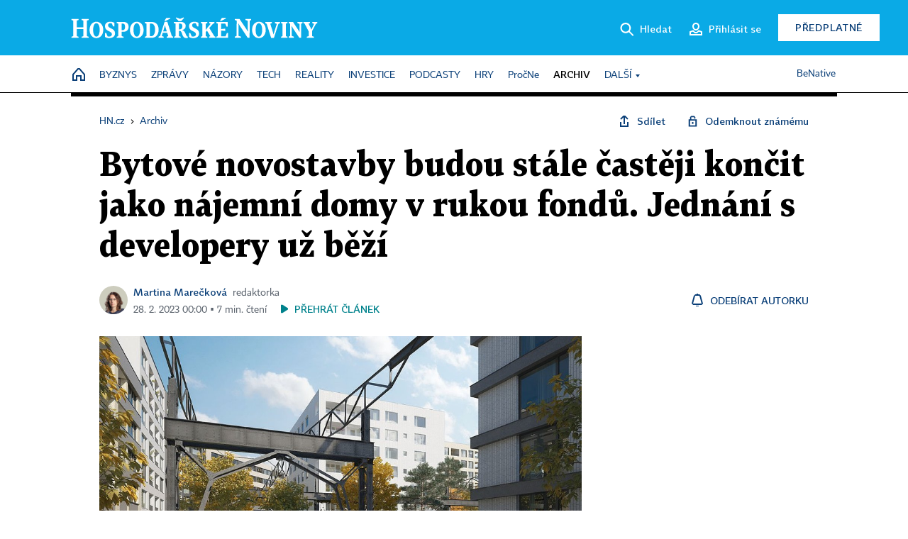

--- FILE ---
content_type: text/html; charset=windows-1250
request_url: https://archiv.hn.cz/c1-67176990-bytove-novostavby-budou-stale-casteji-koncit-jako-najemni-domy-v-rukou-fondu-jednani-s-developery-uz-bezi
body_size: 77192
content:
<!DOCTYPE html>
<!-- fe7; [0.4915] -->
<html lang="cs">
<head>
	<meta charset="windows-1250">
	<meta name="language" content="cs">
	<title>Bytové novostavby budou stále častěji končit jako nájemní domy v rukou fondů. Jednání s developery už běží | Hospodářské noviny (HN.cz)</title>


	<meta name="viewport" content="initial-scale=1.0, width=device-width">
	<meta name="description" content="Na českém trhu se otevírá prostor pro profesionální a finančně zajištěné investory do nájemního bydlení. Především horší dostupnost hypoték mnoha lidem znemožnila pořízení vlastního bytu. Developeři loni v Praze prodali 3100 nových bytů, což jsou pouhé dvě pětiny ze 7450 bytů z roku 2021. Výpadek...">
	<meta name="keywords" content="bydlení, Praha, newsletter Byznys, reality, nemovitosti">
	<meta name="author" content="Martina Marečková">
	<meta name="copyright" content="&copy; 2026 Economia, a.s.">
	<meta name="referrer" content="no-referrer-when-downgrade">
	<meta name="robots" content="max-image-preview:standard">
	<meta name="robots" content="max-snippet:-1">

	<meta name="facebook-domain-verification" content="1vzl0v0f1vma5x4519sbv50ibgqhl1">

	
	<meta property="fb:pages" content="93433992603">
	<meta property="fb:admins" content="1612230751">
	<meta property="fb:app_id" content="160152434038663">

	<meta property="og:site_name" content="Hospodářské noviny (HN.cz)">
	<meta property="og:email" content="hn@economia.cz">
	<meta property="og:phone_number" content="+420233071111">
	<meta property="og:fax_number" content="+420224800370">
	<meta property="article:publisher" content="https://www.facebook.com/hospodarky">
	<meta name="twitter:site" content="@hospodarky">

		<link rel="canonical" href="https://archiv.hn.cz/c1-67176990-bytove-novostavby-budou-stale-casteji-koncit-jako-najemni-domy-v-rukou-fondu-jednani-s-developery-uz-bezi">
				
					
	<meta name="googlebot" content="noarchive,snippet">

	<meta property="og:type" content="article">
	<meta property="og:url" content="https://hn.cz/c1-67176990-bytove-novostavby-budou-stale-casteji-koncit-jako-najemni-domy-v-rukou-fondu-jednani-s-developery-uz-bezi">
	<meta property="og:title" content="Bytové novostavby budou stále častěji končit jako nájemní domy v rukou fondů. Jednání s developery už běží">
	<meta property="og:description" content="Na českém trhu se otevírá prostor pro profesionální a finančně zajištěné investory do nájemního bydlení. Především horší dostupnost hypoték mnoha lidem znemožnila pořízení vlastního bytu. Developeři loni v Praze prodali 3100 nových bytů, což jsou pouhé dvě pětiny ze 7450 bytů z roku 2021. Výpadek...">
	<meta property="og:image" content="https://img.ihned.cz/attachment.php/420/78242420/A2swlHIt5qDPTOuja0obRreKhkCzGmf3/Pergamenka_6.jpg">
	<meta property="og:locale" content="cs_CZ">

		<meta property="article:published_time" content="2023-02-28T00:00:00+01:00">
	<meta property="article:tag" content="bydlení, Praha, newsletter Byznys, reality, nemovitosti">
	<meta property="article:section" content="HN">
	<meta name="news_keywords" content="bydlení, Praha, newsletter Byznys, reality, nemovitosti">

	<meta name="twitter:card" content="summary_large_image">
		<meta name="twitter:title" content="Bytové novostavby budou stále častěji končit jako nájemní domy v rukou fondů. Jednání s developery už běží">
	<meta name="twitter:description" content="Na českém trhu se otevírá prostor pro profesionální a finančně zajištěné investory do nájemního bydlení. Především horší dostupnost hypoték mnoha lidem znemožnila pořízení vlastního bytu. Developeři loni v Praze prodali 3100 nových bytů, což jsou pouhé dvě pětiny ze 7450 bytů z roku 2021. Výpadek...">
	<meta name="twitter:image" content="https://img.ihned.cz/attachment.php/420/78242420/A2swlHIt5qDPTOuja0obRreKhkCzGmf3/Pergamenka_6.jpg">
	<meta name="twitter:url" content="https://hn.cz/c1-67176990-bytove-novostavby-budou-stale-casteji-koncit-jako-najemni-domy-v-rukou-fondu-jednani-s-developery-uz-bezi">

	<link href="//hn.cz/css/v3/styles.css?26010715" rel="stylesheet" type="text/css">

	
<!-- Google Tag Manager -->
<script>(function(w,d,s,l,i){w[l]=w[l]||[];w[l].push({'gtm.start':
new Date().getTime(),event:'gtm.js'});var f=d.getElementsByTagName(s)[0],
j=d.createElement(s),dl=l!='dataLayer'?'&l='+l:'';j.async=true;j.src=
'//www.googletagmanager.com/gtm.js?id='+i+dl;f.parentNode.insertBefore(j,f);
})(window,document,'script','dataLayer','GTM-NPKTHP');</script>
<!-- End Google Tag Manager -->

	<script src="https://apis.google.com/js/client:platform.js?onload=start"></script>
	<script src="//hn.cz/js/vendor/jquery.js"></script>
	<script src="//hn.cz/js/vendor/jquery.cookie.js"></script>

	<script src="//hn.cz/js/cmp-init.js?21121616" charset="UTF-8"></script>
	<script src="//hn.cz/js/cmp-loader.js?25033113" charset="UTF-8"></script>

	<script src="//hn.cz/js/vendor/swiper-bundle.min.js"></script>
	<script src="https://asset.stdout.cz/fe/external/iframe.js" id="videohub_jscore"></script>
	<script src="//hn.cz/js/common.js?25121114" charset="UTF-8"></script>
	<script src="//hn.cz/js/sh.js?25070812" charset="UTF-8"></script>

	<script src="//hn.cz/js/oauth.js?25060911" charset="UTF-8" id="oauth-script" data-google-oauth-client-id="620603146776-l72im3egblf6h540rtcsb268554hcvl7.apps.googleusercontent.com"></script>
	<script src="//hn.cz/js/v2/payments_article_purchase.js?24060615" charset="UTF-8"></script>
	<script src="//hn.cz/js/jquery.modal-overlay.js?25093011" charset="UTF-8"></script>
	<script src="//hn.cz/js/jquery.modal-menu.js?24012515" charset="UTF-8"></script>
	<script src="//hn.cz/js/jquery.gallery.js?22101710" charset="UTF-8"></script>
	<script src="//hn.cz/js/jquery.iobjects.js?25121515" charset="UTF-8"></script>

	<script src="//hn.cz/js/v3/plugins.js?26012014" charset="UTF-8"></script>
	<script src="//hn.cz/js/tts.js?25101315" charset="UTF-8"></script>
	<script src="//hn.cz/js/v3/main.js?25101315" charset="UTF-8"></script>

	
	<link rel="icon" href="//hn.cz/img/v3/hn-icon.svg">
	<link rel="mask-icon" href="//hn.cz/img/v3/hn-icon.svg" color="#ffffff">
	<link rel="apple-touch-icon" href="//hn.cz/img/v3/hn-touch-icon.png">
	<meta name="theme-color" content="#ffffff">
	<link rel="manifest" href="https://hn.cz/js/manifests/HN_manifest.json"><!-- -->
	

	
	<script type="application/ld+json">
	{
		"@context": "https://schema.org",
		"@type": "NewsArticle",
		"publisher": {
			"@type": "Organization",
			"name": "Economia, a.s.",
			"logo": {
				"@type": "ImageObject",
				"url": "https://hn.cz/img/economia_logo.jpg"
			}
		},

		"url": "https://archiv.hn.cz/c1-67176990-bytove-novostavby-budou-stale-casteji-koncit-jako-najemni-domy-v-rukou-fondu-jednani-s-developery-uz-bezi",
		"mainEntityOfPage": "https://archiv.hn.cz/c1-67176990-bytove-novostavby-budou-stale-casteji-koncit-jako-najemni-domy-v-rukou-fondu-jednani-s-developery-uz-bezi",
		"headline": "Bytové novostavby budou stále častěji končit jako nájemní domy v rukou fondů. Jednání s developery už běží",
		"image": "https://img.ihned.cz/attachment.php/420/78242420/A2swlHIt5qDPTOuja0obRreKhkCzGmf3/Pergamenka_6.jpg",
		"datePublished": "2023-02-28T00:00:00+01:00",
		"dateModified": "2023-02-28T00:00:00+01:00",
		"author": {
			"@type": "Person",
			"name": "Martina Marečková"
		},
		"description": "Na českém trhu se otevírá prostor pro profesionální a finančně zajištěné investory do nájemního bydlení. Především horší dostupnost hypoték mnoha lidem znemožnila pořízení vlastního bytu. Developeři loni v Praze prodali 3100 nových bytů, což jsou pouhé dvě pětiny ze 7450 bytů z roku 2021. Výpadek...",

		"isAccessibleForFree": "False",
		"hasPart": {
			"@type": "WebPageElement",
			"isAccessibleForFree": "False",
			"cssSelector": ".paywall-part"
		}
	}
	</script>

<script src="//hn.cz/js/v3/microeshop.js?25070714" charset="UTF-8"></script>
<script>
var microeshop = new _MICROESHOP({
	shopKey: 'hn',
	articleId: 67176990,
	productsListTarget: '.products-list',
	waitingStages: [20,45],
	templates: {
		productItem: '#microeshop_screens .templates .product-item',
		selectedProductItem: '#microeshop_screens .templates .selected-product',
		savedCardItem: '#microeshop_screens .templates .saved-card',
		loggedUserItem: '#microeshop_screens .templates .logged-user',

		screenProducts: '#microeshop_screens .screen-products',
		screenLogin: '#microeshop_screens .screen-login',
		screenHasProduct: '#microeshop_screens .screen-has-subscription',
		screenPayment: '#microeshop_screens .screen-payment',
		screenPaymentStatus: '#microeshop_screens .screen-paymentstatus',

		loadingSpinner: '#microeshop_screens .templates .loading-dialog'
	},
	events: {
		onShow: function() {
			this._sendGA4Event('ec.item_view');
			this.screenProductSelection();
		},
		onProductSelect: function(product) {
			var node = this.contentWrapper.find('.product-'+product.id);
			node.parent().find('.selected').removeClass('selected');
			node.addClass('selected');
			this.contentWrapper.find('.action-login .price').text(product.price_to_pay);
			this._sendGA4Event('ec.add_to_cart');
		},
		onTokenSelect: function(token) {
			var node = this.contentWrapper.find('.card-token-'+token);
			node.parent().find('.selected').removeClass('selected');
			node.addClass('selected');
		},
		onOrderCreated: function() {
			this._sendGA4Event('ec.begin_checkout');
			this.screenPaymentStatus('waiting');
		},
		onOrderCreateFailed: function(error) {
			this.screenPaymentStatus('failed', error);
		},
		onOrderStateChecked: function(response) {
			if(response.status === false) {
				this.screenPaymentStatus('failed');
				return;
			}
			if(response.check_again === false) {
				if(response.payment_status === 'ok') {
					this._sendGA4Event('ec.purchase');
				}
				this.screenPaymentStatus(response.payment_status, response.payment_error);
				return;
			}

			this._checkOrderState();
		},
		onCardWidgetShow: function() {
			this.contentWrapper.find('.buttons').removeClass('hidden');
		},
		onCardWidgetSuccess: function() {
			this.contentWrapper.find('.buttons').addClass('hidden');
			var target = this.contentWrapper.find('.screen-payment .widget-wrapper');
			target.empty();
			this._showLoading(target);
		},
		onPaymentStatusScreenShow: function(screen, status, error) {
			if(status === 'ok') {
				$('.target-email', screen).text(this.state.user.email);
			}
		}
	},
	createDialog: function(content) {
		pulldown._overlay(
			$('<div>', { class: 'microeshop-wrapper' }).append(content),
			true,
			"microeshop-overlay"
		);
		return $('.microeshop-overlay .microeshop-wrapper');
	},
	createProductItem: function(data) {
		return this._hydrate('productItem', data);
	},
	createSelectedProductItem: function(data) {
		return this._hydrate('selectedProductItem', data);
	},
	createLoadingWidget: function() {
		return this.templates.loadingSpinner.clone();
	},
	createUserHasProductDialog: function(status, screen) {
		$('.target-email', screen).text(this.state.user.email);
		return screen;
	},
	getLoggedUser: function() {
		return ecoLogin && ecoLogin.user_email ? {
			email: ecoLogin.user_email,
			logged: ecoLogin.logged
		} : null;
	},
	createOauthLoginForm: function(state) {
		// nacteni soc metod

		var services = [];
		var oauthContainer = state.find('.login-methods');
		var servicesBtns = oauthContainer.find('.oauth_button');

		var callback = $.proxy((response) => {
			$('.oauth_error_wrapper, .oauth_error_wrapper > *', this.contentWrapper).removeClass("visible");
			$('.oauth_error_wrapper .error-unknown', this.contentWrapper).addClass('visible');

			if(response.status !== 'success') {
				$('.oauth_error_wrapper', this.contentWrapper).addClass("visible");
				if($('.oauth_error_wrapper .error-'+response.code, this.contentWrapper).length) {
					$('.oauth_error_wrapper .error-unknown', this.contentWrapper).removeClass('visible');
				}
				$('.oauth_error_wrapper .error-'+response.code, this.contentWrapper).addClass("visible");
				return;
			}
			if(ecoLogin) {
				ecoLogin.loadUserInfo(false);
			}

			this.screenLogin();
		}, this);

		for(var i=0;i<servicesBtns.length;i++) {
			var btn = $(servicesBtns[i]);
			btn.data('after_login_callback', callback);
			services.push(btn.data('service'));
		}
		oAuthLogin.init(services, oauthContainer);
		if(services.length > 0) {
			state.find('.oauth').removeClass('hidden');
		}
		return state;
	}
});

var microeshop_anchors = function(selector) {
	$(selector)
		.prop('href', 'javascript:void(0);')
		.click(function () {
			if ($(this).hasClass('in-progress')) { return; }
			$(this).addClass('in-progress');
			var index = 0;
			if ($(this).data('product-by-index')) { index = parseInt($(this).data('product-by-index'), 10); }
			if (microeshop.init(index)) {
				pulldown.microeshop();
			} else {
				alert('Omlouváme se, nepodařilo se načíst produkty nebo došlo k jiné chybě. Zkuste to prosím později.');
			}
			$(this).removeClass('in-progress');
		})
	;
};

$(document).ready(function() {
	microeshop.init();	microeshop_anchors('.microeshop-anchor, .offer-microeshop-anchor');
});

</script>

		<script>
			var tts;
			$(function(){ tts = new _TTS({ hintBox: null }); });
		</script>
	
<script>
	IHNED_meta.article = {
		id:			67176990,
		canonical:	'https://archiv.hn.cz/c1-67176990-bytove-novostavby-budou-stale-casteji-koncit-jako-najemni-domy-v-rukou-fondu-jednani-s-developery-uz-bezi',
		pubdate:	'2023-02-27 11:29:00',
		title:		'Bytové novostavby budou stále častěji končit jako nájemní domy v rukou fondů. Jednání s developery už běží',
		preview_image: 'https://img.ihned.cz/attachment.php/410/78242410/LlTuO0C4EpQRbV5tcSBs6q1goNaAmezf/Pergamenka_6.jpg',
		source:		10000100,
		source_name: 'HN.HN.CZ',
		subsource:	10000232,
		slot:		10264160,
		subslot:	10305350,
		authors:	['Martina Marečková'],
		tags:		['bydlení','Praha','newsletter Byznys','reality','nemovitosti'],
		chains:		'10010060,10084500,10078290,10078440',
		locked:		true,
		paywall_type:	'hard',
		locked_for_user: true,
		lock_status:	''
	};

	$(document).ready(function() { GA4.article_detail(); });
</script>

		<script type="text/javascript">
		var page = {
			section: 'archiv',
			subsection: '',
			ga4_type: 'detail'
		};

		sh_b.ts = '1769163722';

		_saseco.push_keywords('bydlení;Praha;newsletter Byznys;reality;nemovitosti');
		_saseco.set_site('ihned');
		_saseco.set_area('default');
		_saseco.set_targets_id('67176990');
		</script>
<script src="https://ai.hn.cz/pub/loader.min.js?202503" charset="UTF-8" async></script>
<script>

		var p = '0A0000_d';
		var branding_cfg = {};

		
		if (0) _saseco.targets.ap='1z';
		if (0) {
			_saseco.targets.ap=1;
			ppc_1_enabled = false;
			seznam_ads_enabled = false;
		} else if (seznam_ads_enabled) {
			eco_cmp_queue.push({
				'cmd': 'checkByPreset',
				'preset': 'seznam',
				'callback': function() {
					if (!isFromSeznam(true)) { return; }
					_saseco.targets.ab='sez';
					seznam_ads = true;
				}
			});
		}

		if (typeof branding_cfg.brand !== 'undefined' && typeof branding_cfg.brand.SAS !== 'undefined' && branding_cfg.brand.SAS) {
			_saseco.targets.ab = branding_cfg.brand.SAS;
		}

		if ($.cookie('user__aamhash')) { var aamDeclaredID = $.cookie('user__aamhash'); }

		
	_saseco.targets.template='article';

	</script>

	
	
		<script src="//hn.cz/js/gemius.js?22021711"></script>
		
	
	<script src="//hn.cz/js/ga4.js?26012014" charset="UTF-8"></script>

	<script type="text/javascript">
	
		window._sasic_queue = window._sasic_queue || [];
		window._sashec_queue = window._sashec_queue || [];
		window.AlsOptions = { tag: 'hn' };
		document.write('<sc' + 'ript type="text/javascript" src="' + '//prod-snowly-sasic.stdout.cz/dist/hn/sasic.min.js' + '" onLoad="_sasic.init()"></sc' + 'ript>');
		document.write('<sc' + 'ript type="text/javascript" src="' + '//prod-snowly-sasic.stdout.cz/libs/sashec-connector.min.js' + '" onLoad="_sashec.init()"></sc' + 'ript>');
		_sashec_queue.push(['group', { site:_saseco.get_site(), area:_saseco.get_area(), keyword:_saseco.keywords, targets:_saseco.targets, callback: _saseco.callback }]);
	
	</script>

</head>
<body class="bt90 body0 page-0A0000_d s2-A page-article-detail article-detail article-67176990" id="top">
	
<!-- Google Tag Manager (noscript) -->
<noscript><iframe src="https://www.googletagmanager.com/ns.html?id=GTM-NPKTHP" height="0" width="0" style="display:none;visibility:hidden"></iframe></noscript>
<!-- End Google Tag Manager (noscript) -->


	<header>
		<div class="header-wrapper">
			<div class="hn-lista">
				<div class="wrapper">
					<div class="logo">
						<a href="https://hn.cz/">
							<img src="https://hn.cz/img/v3/logo_hospodarske_noviny.svg" alt="Hospodářské noviny">
						</a>
					</div>
					<div class="menu-right">
						<a href="javascript:;" class="button simple button-search" onclick="$('.header-search').removeClass('hidden'); $('.header-search .search-what').focus();"><span class="ico ico-search"></span><span class="after">Hledat</span></a>
						<span class="button-tts desktop-only" title="Zobrazit playlist audio článků"></span>
						<span class="button-pocket desktop-only" title="Články uložené na později"></span>
						<a href="javascript:;" class="button simple button-login desktop-only"><span class="ico ico-profile"><span class="initials"></span></span><span class="text-not-logged after">Přihlásit se</span><span class="text-logged after">Můj účet</span></a>
						<a href="https://predplatne.hn.cz/" target="_blank" class="button inverted button-subscription" onclick="GA4.button_click($(this), 'subscription');">Předplatné</a>
						<a href="javascript:;" class="button simple button-menu-trigger no-desktop" onclick="header.toggleMobileMenu();"><span class="ico ico-menu"></span></a>
					</div>
					<form class="header-search hidden" action="https://hn.cz/#result" method="GET">
						<input type="text" name="search[what]" class="search-what" data-type="main" placeholder="Hledat na HN.cz ...">
						<button class="button search-button ico-search"><span class="desktop-only">Hledat</span></button>
						<span class="ico-close" onclick="$('.header-search').addClass('hidden');"></span>
						<input type="hidden" name="p" value="000000_search">
					</form>
				</div>
			</div>
			<div class="menu-wrapper">
				<div class="wrapper">
					<div class="menu-header">
						<div class="wrapper">
							<span class="button-tts" title="Zobrazit playlist audio článků"></span>
							<span class="button-pocket" title="Články uložené na později"></span>
							<a href="javascript:;" class="button simple button-login"><span class="ico ico-profile"><span class="initials"></span></span><span class="text-not-logged">Přihlásit se</span><span class="text-logged">Můj účet</span></a>
							<a href="https://predplatne.hn.cz/" target="_blank" class="button inverted button-subscription" onclick="GA4.button_click($(this), 'subscription');">Předplatné</a>
						</div>
					</div>
					
						<div class="menu">
	<nav class="navig" data-position="header">
			<ul class="swiper-wrapper ">
			<li class="swiper-slide home menu-home"><a href="https://hn.cz/" title="" target="_self"><span>Home</span></a></li>
			<li class="swiper-slide menu-byznys"><a href="https://byznys.hn.cz/" title="" target="_self"><span>Byznys</span></a></li>
			<li class="swiper-slide menu-zpravy"><a href="https://zpravy.hn.cz/" title="" target="_self"><span>Zprávy</span></a></li>
			<li class="swiper-slide menu-nazory"><a href="https://nazory.hn.cz/" title="" target="_self"><span>Názory</span></a></li>
			<li class="swiper-slide menu-tech"><a href="https://tech.hn.cz/" title="" target="_self"><span>Tech</span></a></li>
			<li class="swiper-slide menu-reality"><a href="https://byznys.hn.cz/reality/" title="" target="_self"><span>Reality</span></a></li>
			<li class="swiper-slide menu-investice"><a href="https://investice.hn.cz/" title="" target="_self"><span>Investice</span></a></li>
			<li class="swiper-slide menu-podcasty"><a href="https://podcasty.hn.cz/" title="" target="_self"><span>Podcasty</span></a></li>
			<li class="swiper-slide menu-hry"><a href="https://hn.cz/hry" title="" target="_self"><span>Hry</span></a></li>
			<li class="swiper-slide capitalize"><a href="https://procne.hn.cz/" title="" target="_self"><span>PročNe</span></a></li>
			<li class="swiper-slide menu-archiv"><a href="https://archiv.hn.cz/" title="" target="_self"><span>Archiv</span></a></li>
			<li class="swiper-slide submenu-anchor" data-submenu="submenu_163100"><span title="">Další</span></li>
		</ul>

									<div class="sub-menu hidden" id="submenu_163100">
									<ul class="swiper-wrapper menu-links">
			<li class="swiper-slide "><a href="https://hn.cz/tagy/Jak-nastartovat-sever-357605" title="" target="_self"><span>Jak nastartovat sever</span></a></li>
			<li class="swiper-slide "><a href="https://specialy.hn.cz/" title="" target="_self"><span>Speciály HN</span></a></li>
			<li class="swiper-slide "><a href="https://vikend.hn.cz/" title="" target="_self"><span>Víkend</span></a></li>
			<li class="swiper-slide "><a href="https://stavba.hn.cz/" title="" target="_self"><span>Magazín Stavba</span></a></li>
			<li class="swiper-slide "><a href="https://hn.cz/knihy-hn" title="" target="_self"><span>Knihy HN</span></a></li>
		</ul>

									<ul class="swiper-wrapper menu-links">
			<li class="swiper-slide "><a href="https://eventy.hn.cz/" title="" target="_self"><span>Eventy</span></a></li>
			<li class="swiper-slide "><a href="https://hn.cz/tagy/Green-Deal-355623" title="" target="_self"><span>Green Deal</span></a></li>
			<li class="swiper-slide "><a href="https://hn.cz/inovatori/" title="" target="_self"><span>Inovátoři roku</span></a></li>
			<li class="swiper-slide "><a href="https://byznys.hn.cz/zenyceska/" title="" target="_self"><span>Top ženy</span></a></li>
			<li class="swiper-slide "><a href="https://nejbanka.hn.cz/" title="" target="_self"><span>Nej banka / Nej pojišťovna</span></a></li>
		</ul>

									<ul class="swiper-wrapper menu-links">
			<li class="swiper-slide "><a href="https://predplatne.hn.cz/" title="" target="_self"><span>Předplatné</span></a></li>
			<li class="swiper-slide "><a href="https://hn.cz/tiraz/" title="" target="_self"><span>Redakce</span></a></li>
			<li class="swiper-slide "><a href="https://www.economia.cz/ceniky-inzerce/" title="" target="_self"><span>Inzerce</span></a></li>
			<li class="swiper-slide "><a href="https://www.economia.cz/contact/" title="" target="_self"><span>Kontakty</span></a></li>
			<li class="swiper-slide "><a href="https://hn.cz/news/" title="" target="_self"><span>Newslettery</span></a></li>
		</ul>

									<ul class="swiper-wrapper menu-links">
			<li class="swiper-slide "><a href="https://ekonom.cz/" title="" target="_self"><span>Ekonom</span></a></li>
			<li class="swiper-slide "><a href="https://logistika.ekonom.cz/" title="" target="_self"><span>Logistika</span></a></li>
			<li class="swiper-slide "><a href="https://pravniradce.ekonom.cz/" title="" target="_self"><span>Právní rádce</span></a></li>
			<li class="swiper-slide "><a href="https://hn.cz/hry" title="" target="_self"><span>Hry</span></a></li>
			<li class="swiper-slide "><a href="https://www.economia.cz/" title="" target="_self"><span>Economia</span></a></li>
		</ul>

						</div>
			
			<ul class="swiper-wrapper ">
			<li class="swiper-slide menu-benative capitalize"><a href="https://benative.hn.cz/" title="" target="_self"><span>BeNative</span></a></li>
		</ul>

	
	</nav>
</div>

					
				</div>
			</div>
			<div class="hidden">
				<div class="account-menu">
					<div class="profile">
						<span class="image no-image"><span class="initials"></span></span>
						<div class="name"></div>
					</div>
					<ul class="menu-links">
						<li><a href="https://ucet.hn.cz" class="menu-item item-account">Nastavení účtu</a></li>
						<li><a href="https://ucet.hn.cz/predplatne/" class="menu-item item-subscriptions">Moje předplatné</a></li>
						<li><a href="javascript:;" class="menu-item item-logout">Odhlásit se</a></li>
					</ul>
				</div>
			</div>
		</div>
	</header>
	<script>
				$('.menu:not(.submenu) .menu-archiv').addClass("active");
		header.init();
	</script>

	<!-- a wrapper -->
	<div id="brand-a" class="brand-a"><div id="brand-b" class="brand-b"><div id="brand-c" class="brand-c">

	<!-- all-wrapper -->
	<div class="all-wrapper">

		<div class="a-wrapper leader">
	<div id="a-leader" class="a-content">
		<script type="text/javascript">
	_saseco.queue_push(['position','a-leader',{size:['leader','79a','91a','92a','11a','21a']}]);
</script>
	</div>
</div>
		<div class="a-wrapper strip-1">
	<div id="a-strip-1" class="a-content">
		<script type="text/javascript">
			_saseco.queue_push(['position','a-strip-1',{ size:'strip', pos:'1', async:false }]);
		</script>
	</div>
</div>

		<div class="content">
		<!-- content start -->



	<div class="article-header gap">
	<div class="wrapper-fixed"><div class="wrapper">
		<div class="tools">
			

<div class="breadcrumbs">
	<a href="https://hn.cz/"><span>HN.cz</span></a>
	<span>&rsaquo;</span>
			<a href="https://archiv.hn.cz"><span>Archiv</span></a>
									</div>

			<div class="article-sharing">
				<span class="article-sharing-bg" onclick="$('.article-sharing').toggleClass('unpacked');"></span>
				<span class="ico-menu-small" onclick="$('.article-sharing').toggleClass('unpacked');"></span>
				<div class="article-sharing-wrap">
					<a href="javascript:;" class="button simple with-icon" id="button-share" title="Sdílet"><span class="ico ico-share"></span><span class="after">Sdílet</span></a>
										<a href="javascript:;" class="button simple with-icon" id="button-opentofriend" title="Odemknout známému"><span class="ico ico-lock-open blue"></span><span class="after">Odemknout známému</span></a>
				</div>
			</div>
		</div>
				<h1 class="tts-prop-name tts-part" data-url="https://archiv.hn.cz/c1-67176990-bytove-novostavby-budou-stale-casteji-koncit-jako-najemni-domy-v-rukou-fondu-jednani-s-developery-uz-bezi"
		    data-tts-prop="name" data-tts-part="0">Bytové novostavby budou stále častěji končit jako nájemní domy v rukou fondů. Jednání s developery už běží</h1>
	</div></div>
	<div class="article-meta">
		<div class="article-meta-wrap">
											<div class="authors tts-prop-author tts-part" data-tts-prop="author" data-tts-part="0">
											<span class="photos">
							<a href="https://hn.cz/autori/martina-mareckova-16146100">
																							<img src="https://img.ihned.cz/attachment.php/440/74206440/uFaifEJdrbNc0kt3xOTDoM5GvU9mq2Le/Mareckova_Martina_WEB_BAR.png" title="Martina Marečková" />
															</a>
						</span>
						<a href="https://hn.cz/autori/martina-mareckova-16146100">Martina Marečková</a><span class="work-position">redaktorka</span>									</div>
																			<div class="publish_date time">
																<span>28. 2. 2023&nbsp;00:00&nbsp;&squf;
				7&nbsp;min.&nbsp;čtení</span>
				&nbsp; &nbsp; <span id="tts-start-wrap"><span id="tts-start" class="tts-status-bar"></span><span id="tts-player-micro" class="inactive"><span class="tts-status-bar"></span><span class="tts-progress-bar micro empty"></span></span></span>
			</div>
		</div>
														<div class="author-subscribe">
													<a href="javascript:" class="object-subscribe ico ico-bell"
							   onclick="object_subscription.switch($(this),3,16146100,'Martina Marečková','fill');"
							   title="Odebírat články autorky: Martina Marečková"
							   data-add="Odebírat autorku" data-remove="Zrušit odběr"
							   data-target=".article-meta-wrap .authors > a:nth-child(2)"><span>Odebírat autorku</span></a>
												</div>
					
		
	</div>
</div>

<div class="wrapper-cols gap-big">
	<div class="column col1">
		<div class="article-primary-area" id="articlePrimaryTarget">
		<div class="main-image">
		<div class="article-image-wrapper image-wrapper">
			<img src="https://img.ihned.cz/attachment.php/420/78242420/A2swlHIt5qDPTOuja0obRreKhkCzGmf3/Pergamenka_6.jpg" alt="Pergamenka">
			
		</div>
		<div class="image-meta">
			<span class="content" title="Skrýt popis">
				<span class="title">Na pražský trh s nájemním bydlením chce i největší pronajímatel bytů v Česku, švédská společnost Heimstaden. Od Finepu koupila projekt Pergamenka v Holešovicích. </span>
												<span class="author">Autor &squf; <a href="https://hn.cz/autori/finep-15440480">Finep</a></span>
							</span>
			<span class="ico-up" title="Zobrazit popis"></span>
		</div>
	</div>
	<script>
		var fullImgData = {
			type: 'info_graphic',
			_config: {
				name: '',
				image: {
					url: 'https://img.ihned.cz/attachment.php/390/78242390/9QarxgVhKvI5mlsbu61CLHUNjieEntqD/Pergamenka_6.png'
				},
				description: null
			}
		};
		var fullImg = new IO_info_graphic(fullImgData._config);
		$('.main-image img').click(function() {
			pulldown.mediaPopup(fullImgData, fullImg.createStructure(), null);
		});

		$('.main-image .image-meta').click(function() { $('.main-image .image-meta').toggleClass('switched'); });
	</script>
		
</div>


<div class="article-content gap article-body tts-prop-body" data-tts-prop="body" data-tts-hash="b8c86c50e60301b41e6a1d6f5c09d8ea">
	<div class="article-body-part free-part"><p class="detail-odstavec"><span class="first-letter" data-letter="N">N</span>a českém trhu se otevírá prostor pro profesionální a finančně zajištěné investory do nájemního bydlení. Především horší dostupnost hypoték mnoha lidem <a href="https://archiv.hn.cz/c1-67158880-na-novy-byt-chybi-penize-nakup-nebo-pronajem-nemovitosti-si-loni-rozmyslela-tretina-cechu">znemožnila pořízení vlastního bytu</a>. Developeři loni v Praze prodali <a href="https://archiv.hn.cz/c1-67164390-prazske-novostavby-loni-podrazily-i-kdyz-o-ne-nebyl-zajem-developeri-navic-mohou-rust-cen-znovu-zrychlit">3100 nových bytů</a>, což jsou pouhé dvě pětiny ze 7450 bytů z roku 2021. Výpadek koncových zákazníků by rádi vyplnili takzvaní institucionální investoři, kteří kupují a provozují nájemní byty ve velkém.</p>

	<div class="info-content-left"><span class="ico ico-clock violet"></span>Zbývá vám ještě 90&nbsp;% článku</div>

		
	<div class="paywall paywall-dialog tts-static tts-part pw-variant-1" data-tts-prop="static" data-tts-part="paywall_hn_v1" data-variant="1" data-percent="7">
		<div class="title">První 2&nbsp;měsíce předplatného za&nbsp;40&nbsp;Kč</div>
		<div class="content">
			<div class="part-left">
				<ul class="benefits">
									<li>První 2 měsíce za 40 Kč/měsíc, <span>poté za&nbsp;199&nbsp;Kč&nbsp;měsíčně</span></li>
					<li>Možnost kdykoliv zrušit</li>
					<li>Odemykejte obsah pro přátele</li>
					<li>Všechny články v audioverzi + playlist</li>
								</ul>
				<div class="wrap-btn">
					<a href="https://predplatne.hn.cz/?backlink=https://archiv.hn.cz/c1-67176990-bytove-novostavby-budou-stale-casteji-koncit-jako-najemni-domy-v-rukou-fondu-jednani-s-developery-uz-bezi" class="button microeshop-anchor" data-text="předplatné">
						Předplatit za 40 Kč					</a>
					
				</div>
			</div>
			<div class="part-right">
				<div class="notes">
					<div class="notes-title">Máte již předplatné?</div>
					<a href="javascript:;" id="button_pw_login" data-text="přihlášení" class="button simple"
					   onclick="ecoLogin.loginDialog();"
					>Přihlásit se</a>
				</div>
			</div>
		</div>
		<div class="promo-area" id="paywall_promo_area"><!--div style="margin: 24px 0 16px; text-align: center;">
<a href="">
<img src="" alt="" class="no-mobile" style="height: auto; max-width: 100%;">
<img src="" alt="" class="mobile-only">
</a>
</div--></div>
	</div>
					<div class="end-article-dot tags">
				<ul>
																													<li id="tag-483"><a href="https://hn.cz/tagy/bydleni-483" title="bydlení">#bydlení</a></li>
																													<li id="tag-704"><a href="https://hn.cz/tagy/Praha-704" title="Praha">#Praha</a></li>
																																																									<li id="tag-356945"><a href="https://ihned.us8.list-manage.com/subscribe?u=5ec4c91d59d1b26aefb919e61&id=8a3f65e414" title="newsletter Byznys">#newsletter Byznys</a></li>
																													<li id="tag-866"><a href="https://hn.cz/tagy/reality-866" title="reality">#reality</a></li>
																													<li id="tag-16963"><a href="https://investice.hn.cz/tagy/nemovitosti-16963" title="nemovitosti">#nemovitosti</a></li>
									</ul>
			</div>
			
	<div class='a-wrapper wallpaper wallpaper-2'>
	<div id="a-wallpaper-2" class="a-content">
		<script>
			_saseco.queue_push(['position','a-wallpaper-2',{
				size:['wallpaper','mpu','sq3'], async:false, pos:'2'
			}]);
		 
			var recalculate_wallpaper = function() {

				var wrapper = $('#a-wallpaper-2').parent();
				if(!wrapper.hasClass('a-visible')) return;

				var wtop = Math.round(wrapper.offset().top);
				var wbot = wtop + wrapper.height();

				var conflict = false;
				$(".d-elm").each(function() {
					$(this).removeClass('wallpaper-conflict'); // reset

					var btop = Math.round($(this).offset().top);
					var bbot = btop + $(this).height();
					if(
						(wtop < btop && wbot > btop) || // wallpaper zacina nad boxem a konci v boxu
						(wtop > btop && wbot < bbot) || // wallpaper zacina a konci uvnitr boxu
						(wtop < bbot && wbot > bbot) // wallpaper zacina v boxu, konci pod nim
					) {
						$(this).addClass('wallpaper-conflict');
						conflict = true;
					}
				});

				wrapper.removeClass('wallpaper-with-box')
				if(conflict) wrapper.addClass('wallpaper-with-box');
			};

			_saseco.add_manual_callback('recalculate', recalculate_wallpaper);
			$(document).ready(recalculate_wallpaper);
				</script>
	</div>
</div>

	<div class='a-wrapper mediumrectangle mediumrectangle-1'>
	<div id="a-mediumrectangle-1" class="a-content">
		<script>
			var sas_mr1 = 'mediumrectangle';
			if (_saseco.targets.device === 'm') {
				sas_mr1 = ['mediumrectangle','is','prmsquare','square300'];
			}
			_saseco.queue_push(['position','a-mediumrectangle-1',{
				size:sas_mr1, async:false, pos:'1'
			}]);
		</script>
	</div>
</div>

</div>

	
	
					<div class="object-placeholder tags-extra-box tags-extra-box-under"><div class="placeholder-content">
																		<div id="tag-extra-box-356945" class="item"><style>#tag-356945 { display: none; }</style>
<p><i>Chcete vědět, co se děje v české a světové ekonomice? Co si o aktuálních trendech myslí lidé z byznysu, majitelé firem a jejich šéfové? Každý týden v pátek vám naši top autoři přinášejí výběr toho nejlepšího a pohled z byznysové strany. <a href="https://ihned.us8.list-manage.com/subscribe?u=5ec4c91d59d1b26aefb919e61&amp;id=8a3f65e414">Odebírejte Byznys newsletter.</a></i></p></div>
							</div></div>
	
	<div id="google-news-link">
		<p style="display: flex; align-items: center; margin: 16px 0 0; font-size: 15px; padding: 4px 10px; background-color: #F8F8F8;">
			<a href="https://news.google.com/publications/CAAqBwgKMP7knwswi--3Aw?hl=cs&gl=CZ&ceid=CZ:cs" target="_blank"
			   style="flex: 0 0 auto; margin-right: 16px;"><img src="https://www.gstatic.com/gnews/logo/google_news_40.png" style="width: 30px;"></a>
			<span class="f-sans">Přidejte si Hospodářské noviny
			<a href="https://news.google.com/publications/CAAqBwgKMP7knwswi--3Aw?hl=cs&gl=CZ&ceid=CZ:cs" target="_blank">mezi své oblíbené tituly</a>
			na Google zprávách.</span>
		</p>
	</div>

	</div>
<script>
	var slideshow = new _Slideshow({
		reloadAdsAfterClicks: 2,
		scrollTopCorrection: -150
	});
	$(function(){
		if (isFromSeznam(true)) {
			$('#google-news-link').hide();
							$('.tags-extra-box .item').each(function(){
					if ($(this).html().indexOf('newslett')>0) { $(this).hide(); }
				});
				if (!$('.tags-extra-box .item:visible').length) { $('.tags-extra-box').hide(); }
					}
	});
</script>






<script>
	var iobjects = [];
	if(iobjects !== undefined) {
			_IO.addIobjectsData(iobjects);

			if ($('.detail-media-content').length) {
				$('.detail-media-content .media-placeholder').each(function () {
					var target = $(this).data('target');
					if ($('.article-body-part .inserted_iobject_' + target).length) $(this).remove();
				});
				if (!$('.detail-media-content .media-placeholder').length) $('.detail-media-content').remove();
			}

			_IO.initEntrypoints();

			

			
			if (typeof online_report === 'object') {
				online_report.replace_iobjects();
			}

			$.each(surveys, function(index, value) {
				if (typeof surveys_extra_options === 'object' && typeof surveys_extra_options[index] === 'object') {
					value = $.extend(true, {}, value, surveys_extra_options[index]);
				}
				surveys[index] = new _SURVEY(value);
				ecoLogin.updateUserInfoCallback.push(function(el) {
					surveys[index].updateSurveyButton();
				});
			});
	}

</script>
<div class="article-social-share" id="article-sharing-menu">
	<ul class="menu-links">
		<li><a href="javascript:;" class="menu-item share-f" onclick="return share_link($(this),'f',null);"><span class="ico ico-soc-fb"></span>Facebook</a></li>
		<li><a href="javascript:;" class="menu-item share-x" onclick="return share_link($(this),'x',null,'Bytov%C3%A9+novostavby+budou+st%C3%A1le+%C4%8Dast%C4%9Bji+kon%C4%8Dit+jako+n%C3%A1jemn%C3%AD+domy+v+rukou+fond%C5%AF.+Jedn%C3%A1n%C3%AD+s+developery+u%C5%BE+b%C4%9B%C5%BE%C3%AD');"><span class="ico ico-soc-x"></span>Platforma X</a></li>
		<li><a href="javascript:;" class="menu-item share-c" onclick="return share_link($(this),'c',null);"><span class="ico ico-link"></span>Kopírovat odkaz</a></li>
	</ul>
</div>


	


<div class="hidden" id="microeshop_screens">

	<div class="templates">
		<!-- produkt -->
		<div class="product-item bordered-item product-[id] selectable-radio" data-product="[id]">
			<span class="item-title">
				<span class="title">[name_short]</span>
				<span class="note-1">[notes.note_1]</span>
			</span>
			<span class="note-2">[notes.note_2]</span>
		</div>
		<!-- /produkt -->
		<!-- selected product -->
		<div class="selected-product bordered-item">
			<span class="item-title">
				<span class="title">[name]</span>
				<span class="note-1">[notes.note_1]</span>
			</span>
			<span class="change-button">
				<a href="javascript:;" class="button simple action" data-action="screen:ProductSelection"><span class="ico ico-pencil blue"></span></a>
			</span>
		</div>
		<!-- /selected product -->
		<!-- logged user -->
		<div class="logged-user bordered-item">
			<span class="item-title">
				<span class="title">[email]</span>
				<span class="note-1">Přihlášený uživatel</span>
			</span>
		</div>
		<!-- /logged user -->
		<!-- saved card -->
		<div class="saved-card bordered-item selectable-radio card-token-[id]" data-item="[id]">
			<span class="item-title">
				<span class="title">[number]</span>
				<span class="note-1">Platnost do: [valid.month]/[valid.year]</span>
			</span>
		</div>
		<!-- /saved card -->

		<div class="loading-dialog">
			<div class="spinner-big">
				<span class="ico ico-loading blue segment-1"></span>
				<span class="ico ico-loading blue80 segment-2"></span>
				<span class="ico ico-loading blue segment-3"></span>
			</div>
		</div>
	</div>




	<!-- screen for products -->
	<div class="microeshop-screen screen-products">
		<div class="products-list"></div>
		<div class="box steps">
			<div class="box-content">
				<div class="step">
					<span class="icon bg-azure"><span class="ico ico-exit blue"></span></span>
					<div class="title">Možnost kdykoliv zrušit</div>
				</div>
				<div class="step">
					<span class="icon bg-azure"><span class="ico ico-bell"></span></span>
					<div class="title">Upozornění 2 dny před automatickou obnovou předplatného</div>
				</div>
			</div>
		</div>
		<div class="info">
			<div class="part">
				<input type="checkbox" id="marketing_agreement_[state_hash]" name="marketing_agreement" value="Y" class="bullet consent" />
				<label class="content" for="marketing_agreement_[state_hash]">
					<p>Přeji si dostávat obchodní sdělení společnosti Economia, a.s., o jiných, než objednaných či o obdobných produktech a službách. Více viz <a href="https://www.economia.cz/ochrana-osobnich-udaju/" target="_blank">Informace o zpracování osobních údajů</a> za účelem zasílání obchodních sdělení.</p>
				</label>
			</div>
			<div class="part">
				<span class="bullet"><span class="ico ico-info anthracite"></span></span>
				<div class="content">
					<p>Odesláním objednávky beru na vědomí, že mé osobní údaje budou zpracovány dle <a href="https://www.economia.cz/ochrana-osobnich-udaju/" target="_blank">Zásad ochrany osobních a dalších zpracovávaných údajů</a>, a souhlasím se <a href="https://predplatne.hn.cz/economia/vop" target="_blank">Všeobecnými obchodními podmínkami</a> vydavatelství Economia, a.s.</p>
					<p>Beru na vědomí, že budu dostávat obchodní sdělení, týkající se objednaných či obdobných produktů a služeb společnosti Economia, a.s.
						<a href="javascript:;" onclick="$(this).closest('.content').find('.info_subcontent').toggleClass('hidden');$(this).toggleClass('unfolded');" class="folding-trigger">Odmítnout zasílání<span class="ico ico-down-small black"></span><span class="ico ico-up-small black"></span></a>
					</p>
					<div class="info_subcontent hidden">
						<p>Zaškrtnutím políčka přijdete o možnost získavat informace, které přímo souvisí s vámi objednaným produktem a službami, například:</p>
						<ul>
							<li>Odkaz na stažení mobilní aplikace</li>
							<li>Aktivační kód pro přístup k audioverzi obsahu</li>
							<li>Informace o podstatných změnách a produktových novinkách</li>
							<li>Možnost vyjádřit se ke kvalitě produktů</li>
							<li>Další praktické informace a zajímavé nabídky</li>
						</ul>
						<div class="checkinput">
							<input type="checkbox" name="no_legitimate_interest" value="Y" class="consent" id="no_legitimate_interest_[state_hash]" />
							<label for="no_legitimate_interest_[state_hash]">Nechci dostávat obchodní sdělení týkající se objednaných či obdobných produktů společnosti Economia, a.s.</label>
						</div>
					</div>
				</div>
			</div>
		</div>
		<div class="buttons">
			<a href="javascript:;" class="button action action-login" data-action="screen:Login">Zaplatit <span class="price">30</span> Kč kartou</a>
		</div>
		<div class="help-info">
			<p>Můžete si prohlédnout <a href="https://predplatne.hn.cz/?backlink=https://archiv.hn.cz/c1-67176990-bytove-novostavby-budou-stale-casteji-koncit-jako-najemni-domy-v-rukou-fondu-jednani-s-developery-uz-bezi">kompletní nabídku</a>,<br>která obsahuje předplatné i na delší období a tištěné vydání.</p>
		</div>
	</div>
	<!-- screen for products -->

	<!-- screen login -->
	<div class="microeshop-screen screen-login">
		<div class="product-slot"></div>
		<div class="state state-logged hidden">
			<div class="user"></div>
			<div class="cards hidden"></div>
			<div class="buttons">
				<a href="javascript:void(0);" class="button action action-payment" data-action="payment">Zaplatit <span class="price">0</span> Kč</a>
				<a href="javascript:void(0);" class="button inverted with-border action action-pay-alternative hidden" data-action="payment:newcard">Zaplatit jinou kartou</a>
			</div>
		</div>
		<div class="state state-methods hidden">
			<div class="title">Účet pro čtení obsahu</div>
			<div class="oauth hidden">
													<div class="login-methods">
						<div class="services">
																						<a href="javascript:;" class="oauth_button social-button button-google" data-service="google" data-action="login" title="Google"><span class="ico ico-social-google"></span></a>
																							<a href="javascript:;" class="oauth_button social-button button-facebook" data-service="facebook" data-action="login" title="Facebook"><span class="ico ico-social-facebook"></span></a>
																							<a href="javascript:;" class="oauth_button social-button button-apple" data-service="apple" data-action="login" title="Apple"><span class="ico ico-social-apple"></span></a>
																					</div>
						<div class="oauth_error_wrapper">
	<div class="error-oauth_insufficient_data">Z účtu nelze získat údaje potřebné pro založení účtu (ID, e-mail). Povolte prosím přístup k e-mailu.</div>
	<div class="error-oauth_account_used">Účet služby s tímto e-mailem je již použit jinde a nelze jej připojit.</div>
	<div class="error-oauth_authorization_failed">K účtu služby se nepodařilo přihlásit. Zkuste prosím opakovat.</div>
	<div class="error-oauth_connection_exists">Propojení s účtem této služby již existuje.</div>

	<div class="error-user_exists">Účet s tímto e-mailem již existuje. Zkuste se prosím přihlásit e-mailem a heslem.</div>
	<div class="error-user_disabled">Váš účet již není aktivní. Kontaktujte naše zákaznické centrum.</div>
	<div class="error-unable_to_login">K účtu se nelze přihlásit. Kontaktujte naše zákaznické centrum.</div>
	<div class="error-unable_to_create_connection">Nepodařilo se dokončit proces propojování účtů. Zkuste prosím opakovat později.</div>
	<div class="error-unknown visible">Neznámá chyba. Zkuste prosím opakovat později.</div>
</div>

					</div>
								<div class="divider"><span>Nebo zadejte e-mail</span></div>
			</div>
			<div class="message msg-email-exists">
				<p>Účet s tímto e-mailem již existuje. Pro jeho použití je třeba se k němu přihlásit.</p>
			</div>
			<div class="text-input input-email">
				<label>E-mailová adresa</label>
				<input type="text" name="email" value="" />
				<span class="err">Je třeba zadat platný e-mail.</span>
			</div>
			<div class="text-input input-password">
				<label>Heslo</label>
				<input type="password" name="login_pwd" value="" />
				<span class="err">Neplatné heslo.</span>
			</div>
			<div class="buttons">
				<a href="javascript:void(0);" class="button action action-payment" data-action="payment">Zaplatit <span class="price">0</span> Kč</a>
				<a href="javascript:void(0);" class="button action action-login" data-action="login">Přihlásit se</a>
				<a href="javascript:void(0);" class="button inverted with-border action action-login" data-action="screen:Login" data-action-params='{"otherEmail":true}'>Použít jiný e-mail</a>
			</div>
			<div class="lost-password-link action-login">
				<a href="https://ucet.hn.cz/zapomenute-heslo/" target="_blank">Zapomenuté heslo</a>
			</div>
		</div>
	</div>
	<!-- screen /login -->

	<!-- screen has-subscription -->
	<div class="microeshop-screen screen-has-subscription">
		<div class="state">
			<div><span class="ico ico-profile blue"></span></div>
			<div class="title">Jste přihlášený</div>
			<div class="message">
				<p>Pro účet <strong class="target-email"></strong> již máte aktivní předplatné.</p>
			</div>
			<div class="buttons">
				<a href="./" class="button">Dočíst článek</a>
			</div>
		</div>
		<div class="help-info">
			<p>Pokud potřebujete poradit, napište nám, nebo zavolejte na +420 233 071 111</p>
		</div>
	</div>
	<!-- screen /has-subscription -->

	<!-- screen payment -->
	<div class="microeshop-screen screen-payment">
		<div class="iframe-wrapper to_hide hidden"></div>
		<div class="widget-wrapper to_hide hidden">
			<div class="loading-dialog">
				<div class="spinner-big">
					<span class="ico ico-loading blue segment-1"></span>
					<span class="ico ico-loading blue80 segment-2"></span>
					<span class="ico ico-loading blue segment-3"></span>
				</div>
			</div>
		</div>

		<div class="buttons to_hide hidden">
			<a href="javascript:;" class="button inverted with-border action" data-action="screen:Login">Zpět</a>
		</div>

	</div>
	<!-- screen /payment -->


	<!-- screen finish -->
	<div class="microeshop-screen screen-paymentstatus">

		<div class="state state-waiting hidden">
			<div><span class="ico ico-loading blue wait-animation"></span></div>
			<div class="title">Čekáme na potvrzení platby</div>
			<div class="message">
				<p class="stage-0">Může to trvat několik vteřin. Stránku prosím nezavírejte.</p>
				<p class="stage-1 hidden">Stále na tom pracujeme. Stránku prosím nezavírejte.</p>
				<p class="stage-2 hidden">Trvá to déle než obvykle. Za chvíli vám článek odemkneme.<br>Stránku prosím nezavírejte.</p>
			</div>
		</div>

		<div class="state state-ok hidden">
			<div><span class="ico ico-check blue"></span></div>
			<div class="title">Předplatné je aktivní</div>
			<div class="message">
				<p>Na e-mail <strong class="target-email"></strong> jsme vám poslali informace o&nbsp;předplatném a potvrzení o platbě.</p>
			</div>
			<div class="buttons">
				<a href="javascript:;" onclick="location.reload();" class="button">Dočíst článek</a>
			</div>
		</div>

		<div class="state state-failed hidden">
			<div><span class="ico ico-close red"></span></div>
			<div class="title">
				<span class="general">Platební proces selhal</span>
				<span class="connection">Nepovedlo se spojit s platební bránou</span>
				<span class="canceled">Platbu jste zrušili</span>
				<span class="low">Nedostatek prostředků</span>
				<span class="limit">Limit pro online platby</span>
			</div>
			<div class="message">
				<p class="general">V průběhu platebního procesu se něco pokazilo. Zkuste prosíme opakovat platbu později.</p>
				<p class="connection">Vraťte se zpět a zkuste to znovu, nebo vyberte jiný způsob platby.</p>
				<p class="canceled">Vraťte se zpět a zkuste to znovu, nebo vyberte jiný způsob platby.</p>
				<p class="low">Vypadá to, že pro platbu nemáte potřebný zůstatek na účtu.</p>
				<p class="limit">Vypadá to, že máte nastavený nízký limit pro online platby.<br><br>Zvyšte ho v internetovém bankovnictví a zkuste platbu znovu.</p>
			</div>
			<div class="buttons">
				<a href="javascript:;" class="button action" data-action="repeat_payment">Zkusit znovu</a>
				<a href="javascript:;" class="button inverted with-border action" data-action="screen:ProductSelection">Zpět na výběr platby</a>
			</div>
		</div>

		<div class="help-info">
			<p><a href="https://ucet.hn.cz/predplatne">Spravovat předplatné</a></p>
			<p>Pokud potřebujete poradit, <a href="mailto:predplatne@economia.cz">napište nám</a>, nebo zavolejte na +420 233 071 111</p>
		</div>
	</div>
	<!-- screen /finish -->

</div>

	<div class="user-article-share" id="user-unlock-article">
		<h3>Zaujal vás článek? Pošlete&nbsp;odkaz&nbsp;svým&nbsp;přátelům!</h3>
		<p>Tento článek je zamčený.
						Na tomto místě můžete odemykat zamčené články přátelům, když si pořídíte
			<a href="https://predplatne.hn.cz/" class="offer-microeshop-anchor" data-text="předplatné">předplatné</a>.
					</p>
		<div class="share-links-unlocked-article">
			<h4>Vyberte způsob sdílení</h4>
		</div>
		<script>user_share_add_social('https://archiv.hn.cz/c1-67176990-bytove-novostavby-budou-stale-casteji-koncit-jako-najemni-domy-v-rukou-fondu-jednani-s-developery-uz-bezi');</script>
	</div>
		
<div class="a-wrapper ppc ppc-visible">
	<div id="a-ppc" class="a-content">
		<script type="text/javascript">
			if (ppc_1_enabled) {
				if (_saseco.targets.device === 'm') {
					document.write('<scr' + 'ipt src="https://i0.cz/reklama/bo/ads/ihned-mob-pod-clankem.js"></scr' + 'ipt>');
				} else {
					document.write('<scr' + 'ipt src="https://i0.cz/reklama/bo/ads/ihned-pod-clankem.js"></scr' + 'ipt>');
				}
				$("#a-ppc").parent().addClass('a-visible');
			}
		</script>
	</div>
</div>

		
				<div class="box relevant-articles overview" data-vr-zone="relevant-articles-remains">
					<div class="ow-title"><h2>Související články</h2></div>
					<div class="ow-content">
												
	
					        							
	
	<div class="article-item ow-default"
		 id="article-67175520"
		 data-date="2023-02-22 12:30:00"
	>
		<article>
			<div class="article-media">
				<div class="article-media-content"><a href="https://archiv.hn.cz/c1-67175520-cesi-jsou-ve-splaceni-hypotek-poctivi-ceny-bytu-i-proto-klesaji-pomaleji-nez-cekali-makleri" data-vr-contentbox='position-0'><img src="https://img.ihned.cz/attachment.php/990/77441990/rMs9m6K5uA4C3DbNn8WGpdBhlx17oPQO/_LB_3377.jpg" alt=""></a></div>
			</div>			<div class="article-box">
								<h3 class="article-title"><a href="https://archiv.hn.cz/c1-67175520-cesi-jsou-ve-splaceni-hypotek-poctivi-ceny-bytu-i-proto-klesaji-pomaleji-nez-cekali-makleri" data-vr-contentbox='position-0'>Češi jsou ve splácení hypoték poctiví. Ceny bytů i proto klesají pomaleji, než čekali makléři</a></h3>
				<div class="perex">Sny některých Čechů, že ekonomická recese a drahé hypotéky srazí ceny nemovitostí o desítky procent, se nenaplňují. Navzdory výraznému poklesu...</div>				<div class="article-time"><span>23. 2. 2023 &squf; 3 min. čtení</span></div>
			</div>
		</article>
	</div>

										</div>
				</div>
			
	</div>
	<div class="column col2">
		<div class="sticky-container-wrapper">
			
			<div class="sticky-container">
				<div class='a-wrapper halfpage halfpage-1 a-sticky onscroll-response onscroll-response-sticky' data-onscroll-response='{ "type": "sticky", "sticky": "top" }'>
	<div id="a-halfpage-1" class="a-content">
		<script>
			_saseco.queue_push(['position','a-halfpage-1',{
				size:['halfpage','mediumrectangle','square300','widesky','mpu','sq3'], async:false, pos:'1'
			}]);
		</script>
	</div>
</div>
				
			</div>
			<div class='a-wrapper mediumrectangle mediumrectangle-2'>
	<div id="a-mediumrectangle-2" class="a-content">
		<script>
			var sas_mr2 = 'mediumrectangle';
			if (_saseco.targets.device === 'm') {
				sas_mr2 = ['mediumrectangle','prmsquare','square300'];
			}
			_saseco.queue_push(['position','a-mediumrectangle-2',{
				size:sas_mr2, async:false, pos:'2'
			}]);
		</script>
	</div>
</div>

			
		</div>
	</div>
</div>

			<div class="wrapper-cols">
				<div class="column">
					


		
		<div class="box topic topic-tag topic-tag-big full-width no-ads-only">
		<div class="box-title">
			<span>Téma: <a href="https://hn.cz/tagy/bydleni-483">bydlení</a></span>
		</div>
					<div class="ow-links">
							<a href="javascript:" class="object-subscribe ico ico-bell"
				   onclick="object_subscription.switch($(this),4,483,'bydlení','fill');"
				   data-target=".topic-tag .box-title > span a"
				   title="Odebírat články k tématu: bydlení"><span>Odebírat</span></a>
						</div>
				<div class="box-content">
								<div class="left" data-list="inArticle-topic">
					
	
					

	<div class="article-item ow-opener"
		 id="article-67837120"
		 data-date="2026-01-22 18:31:00"
	>
		<article>
			<div class="article-media">
				<div class="article-media-content">
					<a href="https://archiv.hn.cz/c1-67837120-najmy-loni-rostly-hlavne-v-praze-a-brne-skokanem-roku-jsou-ale-karlovy-vary-jak-to-bude-letos">
						<img src="https://img.ihned.cz/attachment.php/950/81131950/JdvE4ayCwG75hNjFBAb2r0M3TVpeSiLO/CEK_KLM_interaktivni_cenik_2000_orez.jpg" alt=""></a>
											</div>
				</div>			<div class="article-box">
				<h3 class="article-title"><a href="https://archiv.hn.cz/c1-67837120-najmy-loni-rostly-hlavne-v-praze-a-brne-skokanem-roku-jsou-ale-karlovy-vary-jak-to-bude-letos">Nájmy loni rostly, hlavně v Praze a Brně. Skokanem roku jsou ale Karlovy Vary. Jak to bude letos?</a></h3>
				<div class="perex">Ceny nájmů dál rostou. V loňském roce to bylo v průměru o 7,5 procenta. Nejvíce to pociťují, stejně jako v případě cen nemovitostí, lidé v ekonomicky nejsilnějších regionech, jakými jsou Praha, Brno a Středočeský kraj. Ukazuje to nejnovější Rent...</div>								<div class="article-time"><span>23. 1. 2026 &squf; 4 min. čtení</span></div>
			</div>
		</article>
	</div>
			</div>
			<div class="right">
				<div class="listing variable-top-border gap" data-list="inArticle-topic">
						
	
					        							
	
	<div class="article-item ow-default vertical "
		 id="article-67835990"
		 data-date="2026-01-20 15:50:00"
	>
		<article>
			<div class="article-media">
				<div class="article-media-content"><a href="https://archiv.hn.cz/c1-67835990-ceny-bytu-miri-k-dalsimu-vrcholu-nemovitosti-zustavaji-jedinou-investicni-jistotou-pro-vsechny"><img src="https://img.ihned.cz/attachment.php/960/79916960/TRinl79GwOusdz6VEKrf0NDS2LJ54WAk/_B2_8528.jpg" alt=""></a></div>
			</div>			<div class="article-box">
				<div class="category">Komentář Julie Hrstkové</div>				<h3 class="article-title"><a href="https://archiv.hn.cz/c1-67835990-ceny-bytu-miri-k-dalsimu-vrcholu-nemovitosti-zustavaji-jedinou-investicni-jistotou-pro-vsechny">Ceny bytů míří k dalšímu vrcholu. Nemovitosti zůstávají jedinou investiční jistotou pro všechny</a></h3>
								<div class="article-time"><span>21. 1. 2026 &squf; 3 min. čtení</span></div>
			</div>
		</article>
	</div>
						
	
					        							
	
	<div class="article-item ow-default vertical "
		 id="article-67833120"
		 data-date="2026-01-15 12:31:00"
	>
		<article>
			<div class="article-media">
				<div class="article-media-content"><a href="https://byznys.hn.cz/c1-67833120-bytova-drahota-nerebe-konce-jake-jsou-priciny-zdrazovani-a-kdo-na-novem-bytu-nejvic-vydelava"><img src="https://img.ihned.cz/attachment.php/170/76945170/jFaWBzdPVUJQ80EM1yIeSnl7HgN5qx24/EK07_10_byty_Libor_Fojtik.jpg" alt=""></a></div>
			</div>			<div class="article-box">
								<h3 class="article-title"><a href="https://byznys.hn.cz/c1-67833120-bytova-drahota-nerebe-konce-jake-jsou-priciny-zdrazovani-a-kdo-na-novem-bytu-nejvic-vydelava">Bytová drahota nebere konce. Jaké jsou příčiny zdražování a kdo na novém bytu nejvíc vydělá?</a></h3>
								<div class="article-time"><span>15. 1. 2026 &squf; 8 min. čtení</span></div>
			</div>
		</article>
	</div>
				</div>
				<div class="listing" data-list="inArticle-topic">
						
	
					        							
	
	<div class="article-item ow-default vertical no-media"
		 id="article-67833090"
		 data-date="2026-01-14 18:00:00"
	>
		<article>
			<div class="article-media">
				<div class="article-media-content"><a href="https://ekonom.cz/c1-67833090-praha-vs-new-york-kde-se-bydli-draz"><img src="https://img.ihned.cz/attachment.php/260/81112260/fyoTMEk4IecUPLuHib97tKWxhVQr52Sm/uvodni_foto_praha_vs_new_york.jpg" alt=""></a></div>
			</div>			<div class="article-box">
				<div class="category">#datavize</div>				<h3 class="article-title"><a href="https://ekonom.cz/c1-67833090-praha-vs-new-york-kde-se-bydli-draz">Praha vs. New York. Kde se bydlí dráž</a></h3>
								<div class="article-time"><span>15. 1. 2026 &squf; 1 min. čtení</span></div>
			</div>
		</article>
	</div>
						
	
					        							
	
	<div class="article-item ow-default ow-media media-type-embedded_video vertical no-media"
		 id="article-67833570"
		 data-date="2026-01-14 09:09:00"
	>
		<article>
			<div class="article-media with-media" data-io="1427742">
				<div class="article-media-content"><a href="https://podcasty.hn.cz/c1-67833570-kdo-nabizi-nejlepsi-hypoteku-prosli-jsme-nabidky-a-spocitali-jak-diky-ni-vydelat-na-bytech"><img src="https://img.ihned.cz/attachment.php/460/79839460/bKSFN4AtpyngPxUCmBO8M6LIV51qGivH/1920x1080_3_.jpg" alt=""></a><button
					class="media-button ico-video" title="Video"><span>19:01</span></button></div>
			</div>			<div class="article-box">
				<div class="category">Money Penny</div>				<h3 class="article-title"><a href="https://podcasty.hn.cz/c1-67833570-kdo-nabizi-nejlepsi-hypoteku-prosli-jsme-nabidky-a-spocitali-jak-diky-ni-vydelat-na-bytech">Kdo nabízí nejlepší hypotéku? Prošli jsme nabídky a spočítali, jak díky ní vydělat na bytech</a></h3>
								<div class="article-time"><span>14. 1. 2026 &squf; 19:01 min.<span class="ico ico-video-wave"></span></span></div>
			</div>
		</article>
	</div>
				</div>
			</div>
				</div>
	</div>
	
				</div>
			</div>
		
<div class="wrapper-cols under-article">
	<div class="column col1">
		
					


		
		<div class="box topic topic-tag topic-tag-big vertical indented ads-only">
		<div class="box-title">
			<span>Téma: <a href="https://hn.cz/tagy/bydleni-483">bydlení</a></span>
		</div>
					<div class="ow-links">
							<a href="javascript:" class="object-subscribe ico ico-bell"
				   onclick="object_subscription.switch($(this),4,483,'bydlení','fill');"
				   data-target=".topic-tag .box-title > span a"
				   title="Odebírat články k tématu: bydlení"><span>Odebírat</span></a>
						</div>
				<div class="box-content">
								<div class="left" data-list="inArticle-topic">
					
	
					

	<div class="article-item ow-opener no-media"
		 id="article-67837120"
		 data-date="2026-01-22 18:31:00"
	>
		<article>
			<div class="article-media">
				<div class="article-media-content">
					<a href="https://archiv.hn.cz/c1-67837120-najmy-loni-rostly-hlavne-v-praze-a-brne-skokanem-roku-jsou-ale-karlovy-vary-jak-to-bude-letos">
						<img src="https://img.ihned.cz/attachment.php/950/81131950/JdvE4ayCwG75hNjFBAb2r0M3TVpeSiLO/CEK_KLM_interaktivni_cenik_2000_orez.jpg" alt=""></a>
											</div>
				</div>			<div class="article-box">
				<h3 class="article-title"><a href="https://archiv.hn.cz/c1-67837120-najmy-loni-rostly-hlavne-v-praze-a-brne-skokanem-roku-jsou-ale-karlovy-vary-jak-to-bude-letos">Nájmy loni rostly, hlavně v Praze a Brně. Skokanem roku jsou ale Karlovy Vary. Jak to bude letos?</a></h3>
				<div class="perex">Ceny nájmů dál rostou. V loňském roce to bylo v průměru o 7,5 procenta. Nejvíce to pociťují, stejně jako v případě cen nemovitostí, lidé v ekonomicky nejsilnějších regionech, jakými jsou Praha, Brno a Středočeský kraj. Ukazuje to nejnovější Rent...</div>								<div class="article-time"><span>23. 1. 2026 &squf; 4 min. čtení</span></div>
			</div>
		</article>
	</div>
			</div>
			<div class="right">
				<div class="listing variable-top-border gap" data-list="inArticle-topic">
						
	
					        							
	
	<div class="article-item ow-default vertical no-media"
		 id="article-67835990"
		 data-date="2026-01-20 15:50:00"
	>
		<article>
			<div class="article-media">
				<div class="article-media-content"><a href="https://archiv.hn.cz/c1-67835990-ceny-bytu-miri-k-dalsimu-vrcholu-nemovitosti-zustavaji-jedinou-investicni-jistotou-pro-vsechny"><img src="https://img.ihned.cz/attachment.php/960/79916960/TRinl79GwOusdz6VEKrf0NDS2LJ54WAk/_B2_8528.jpg" alt=""></a></div>
			</div>			<div class="article-box">
				<div class="category">Komentář Julie Hrstkové</div>				<h3 class="article-title"><a href="https://archiv.hn.cz/c1-67835990-ceny-bytu-miri-k-dalsimu-vrcholu-nemovitosti-zustavaji-jedinou-investicni-jistotou-pro-vsechny">Ceny bytů míří k dalšímu vrcholu. Nemovitosti zůstávají jedinou investiční jistotou pro všechny</a></h3>
								<div class="article-time"><span>21. 1. 2026 &squf; 3 min. čtení</span></div>
			</div>
		</article>
	</div>
						
	
					        							
	
	<div class="article-item ow-default vertical no-media"
		 id="article-67833120"
		 data-date="2026-01-15 12:31:00"
	>
		<article>
			<div class="article-media">
				<div class="article-media-content"><a href="https://byznys.hn.cz/c1-67833120-bytova-drahota-nerebe-konce-jake-jsou-priciny-zdrazovani-a-kdo-na-novem-bytu-nejvic-vydelava"><img src="https://img.ihned.cz/attachment.php/170/76945170/jFaWBzdPVUJQ80EM1yIeSnl7HgN5qx24/EK07_10_byty_Libor_Fojtik.jpg" alt=""></a></div>
			</div>			<div class="article-box">
								<h3 class="article-title"><a href="https://byznys.hn.cz/c1-67833120-bytova-drahota-nerebe-konce-jake-jsou-priciny-zdrazovani-a-kdo-na-novem-bytu-nejvic-vydelava">Bytová drahota nebere konce. Jaké jsou příčiny zdražování a kdo na novém bytu nejvíc vydělá?</a></h3>
								<div class="article-time"><span>15. 1. 2026 &squf; 8 min. čtení</span></div>
			</div>
		</article>
	</div>
				</div>
				<div class="listing" data-list="inArticle-topic">
						
	
					        							
	
	<div class="article-item ow-default vertical no-media"
		 id="article-67833090"
		 data-date="2026-01-14 18:00:00"
	>
		<article>
			<div class="article-media">
				<div class="article-media-content"><a href="https://ekonom.cz/c1-67833090-praha-vs-new-york-kde-se-bydli-draz"><img src="https://img.ihned.cz/attachment.php/260/81112260/fyoTMEk4IecUPLuHib97tKWxhVQr52Sm/uvodni_foto_praha_vs_new_york.jpg" alt=""></a></div>
			</div>			<div class="article-box">
				<div class="category">#datavize</div>				<h3 class="article-title"><a href="https://ekonom.cz/c1-67833090-praha-vs-new-york-kde-se-bydli-draz">Praha vs. New York. Kde se bydlí dráž</a></h3>
								<div class="article-time"><span>15. 1. 2026 &squf; 1 min. čtení</span></div>
			</div>
		</article>
	</div>
						
	
					        							
	
	<div class="article-item ow-default vertical no-media"
		 id="article-67833570"
		 data-date="2026-01-14 09:09:00"
	>
		<article>
			<div class="article-media">
				<div class="article-media-content"><a href="https://podcasty.hn.cz/c1-67833570-kdo-nabizi-nejlepsi-hypoteku-prosli-jsme-nabidky-a-spocitali-jak-diky-ni-vydelat-na-bytech"><img src="https://img.ihned.cz/attachment.php/460/79839460/bKSFN4AtpyngPxUCmBO8M6LIV51qGivH/1920x1080_3_.jpg" alt=""></a></div>
			</div>			<div class="article-box">
				<div class="category">Money Penny</div>				<h3 class="article-title"><a href="https://podcasty.hn.cz/c1-67833570-kdo-nabizi-nejlepsi-hypoteku-prosli-jsme-nabidky-a-spocitali-jak-diky-ni-vydelat-na-bytech">Kdo nabízí nejlepší hypotéku? Prošli jsme nabídky a spočítali, jak díky ní vydělat na bytech</a></h3>
								<div class="article-time"><span>14. 1. 2026 &squf; 1 min. čtení</span></div>
			</div>
		</article>
	</div>
				</div>
			</div>
				</div>
	</div>
	
		
		<div class="overview detail-recommended-articles" data-vr-zone="article-recommended-articles">
	<div class="ow-title">
		<h2>Vybíráme z HN</h2>
	</div>
	<div class="ow-content" data-list="inArticle-default">
				
        
				
		
				
				
						
		
				
		
				

		
				
			
				
			
	
					        							
	
	<div class="article-item ow-default most-read"
		 id="article-67835440"
		 data-date="2026-01-21 11:08:00"
	>
		<article>
			<div class="article-media">
				<div class="article-media-content"><a href="https://archiv.hn.cz/c1-67835440-nejen-drogy-zapasnik-vemola-se-podle-soudu-pokusil-obrat-nekdejsiho-kamarada-o-milion-pujcku-pozadoval-splatit-dvakrat"><img src="https://img.ihned.cz/attachment.php/450/81126450/bceMwi0rNOBDHlQvCGjVJmL5SFuq3Why/jarvis_5ca32261498e11e9dd48568b.jpg" alt=""></a></div>
			</div>			<div class="article-box">
								<h3 class="article-title"><a href="https://archiv.hn.cz/c1-67835440-nejen-drogy-zapasnik-vemola-se-podle-soudu-pokusil-obrat-nekdejsiho-kamarada-o-milion-pujcku-pozadoval-splatit-dvakrat">Nejen drogy. Zápasník Vémola se podle soudu pokusil obrat někdejšího kamaráda o milion, půjčku požadoval splatit dvakrát</a></h3>
				<div class="perex">Zápasník MMA Karel Vémola, přezdívaný Karlos, má problémy nejen kvůli údajnému zapojení do obchodů s narkotiky, pro něž jej soud těsně před...</div>				<div class="article-time"><span>23. 1. 2026 &squf; 4 min. čtení</span></div>
			</div>
		</article>
	</div>

	



        <div class="a-wrapper pr pr-1">
	<div id="a-pr-1" class="a-content">
		<script type="text/javascript">
			_saseco.queue_push(['position','a-pr-1',{
				size:'prannotation', pos:'1'
			}]);
		</script>
	</div>
</div>


				
			
				
			
	
					        							
	
	<div class="article-item ow-default latest to-remove"
		 id="article-67837650"
		 data-date="2026-01-24 18:33:00"
	>
		<article>
			<div class="article-media">
				<div class="article-media-content"><a href="https://zahranicni.hn.cz/c1-67837650-americti-federalni-agenti-v-protestujicim-minneapolisu-zastrelili-dalsiho-cloveka"><img src="https://img.ihned.cz/attachment.php/580/81134580/fzMeH3Ql0TDmbcKLIwAs4VgP62kOqnRx/tag_reuters.com_2026_newsml_RC2S7JAL9DP2-original-2e4b59.jpg" alt=""></a></div>
			</div>			<div class="article-box">
								<h3 class="article-title"><a href="https://zahranicni.hn.cz/c1-67837650-americti-federalni-agenti-v-protestujicim-minneapolisu-zastrelili-dalsiho-cloveka">Američtí federální agenti v protestujícím Minneapolisu zastřelili dalšího člověka</a></h3>
				<div class="perex">Muž postřelený federálními agenty v Minneapolis při sobotní potyčce zemřel. Stanici CNN to řekl šéf místní policie Brian O&#8217;Hara. Podle...</div>				<div class="article-time"><span>24. 1. 2026 &squf; 3 min. čtení</span></div>
			</div>
		</article>
	</div>

	



				

				
				
					

	<div class="article-item ow-opinion opinion to-remove"
		 id="article-67837590"
		 data-date="2026-01-23 16:33:00"
	>
		<article>
															<div class="article-media">
					<a href="https://archiv.hn.cz/c1-67837590-je-vsude-protoze-je-trumpuv-chabr-neuchopitelny-pan-witkoff-co-a-proc-vlastne-dela"><img src="https://img.ihned.cz/attachment.php/90/78346090/pwCT2G7VJW60BbkKqvHelPuoaiscOmMD/Novotny-Pavel-Pawluscha.png" alt="Pavel Novotný" class="author-locket" /></a>
				</div>
										<div class="article-box">
				<div class="category"><a href="https://hn.cz/autori/pavel-novotny-19698390">Pavel Novotný</a></div>				<h3 class="article-title"><a href="https://archiv.hn.cz/c1-67837590-je-vsude-protoze-je-trumpuv-chabr-neuchopitelny-pan-witkoff-co-a-proc-vlastne-dela">Je všude, protože je Trumpův chábr. Neuchopitelný pan Witkoff. Co a proč vlastně dělá?</a></h3>
				<div class="perex">Před pár lety ho ve světě neznal nikdo. Kromě několika insiderů, které zajímal newyorský realitní trh. Plus hrstky novinářů, kteří zkoumali jeho...</div>				<div class="article-time"><span>23. 1. 2026 &squf; 4 min. čtení</span></div>
			</div>
		</article>
	</div>

	



        <div class="a-wrapper pr pr-2">
	<div id="a-pr-2" class="a-content">
		<script type="text/javascript">
			_saseco.queue_push(['position','a-pr-2',{
				size:'prannotation', pos:'2'
			}]);
		</script>
	</div>
</div>


				
			
															
			
	
					        							
	
	<div class="article-item ow-default ow-media media-type-embedded_video ow-podcast podcast ow-media"
		 id="article-67837430"
		 data-date="2026-01-23 18:19:00"
	>
		<article>
			<div class="article-media with-media" data-io="1428553">
				<div class="article-media-content"><a href="https://podcasty.hn.cz/c1-67837430-krevni-msta-ve-snemovne-vznikl-neformalni-blacklist-lidi-kteri-nesmi-dostat-zadnou-funkci"><img src="https://img.ihned.cz/attachment.php/40/81117040/R689xovmHgupKJFQaDkBeyAOtcPN23I0/1080x1080_12_.jpg" alt=""></a><button
					class="media-button ico-video" title="Video"><span>55:56</span></button></div>
			</div>			<div class="article-box">
				<div class="category">Podcast Podpásovka</div>				<h3 class="article-title"><a href="https://podcasty.hn.cz/c1-67837430-krevni-msta-ve-snemovne-vznikl-neformalni-blacklist-lidi-kteri-nesmi-dostat-zadnou-funkci">Krevní msta ve sněmovně. Vznikl neformální blacklist lidí, kteří nesmí dostat žádnou funkci</a></h3>
				<div class="perex">Ve sněmovně probíhá boj o funkce a je plný podpásovek. Vládní většina zablokovala řadě bývalých ministrů cestu do vedení vlivných výborů. V...</div>				<div class="article-time"><span>24. 1. 2026 &squf; 55:56 min.<span class="ico ico-video-wave"></span></span></div>
			</div>
		</article>
	</div>

	




		<div class="wrap-btn">
			<a class="button" href="//hn.cz/">Další zprávy</a>
		</div>
	</div>
</div>
		
	</div>
	<div class="column col2">
		
		<div class='a-wrapper halfpage halfpage-3 a-sticky onscroll-response onscroll-response-sticky' data-onscroll-response='{ "type": "sticky", "sticky": "top" }'>
	<div id="a-halfpage-3" class="a-content">
		<script>
			_saseco.queue_push(['position','a-halfpage-3',{
				size:['halfpage','mediumrectangle','square300','widesky','mpu','sq3'], async:false, pos:'3'
			}]);
		</script>
	</div>
</div>
		<div class='a-wrapper mediumrectangle mediumrectangle-3'>
	<div id="a-mediumrectangle-3" class="a-content">
		<script>
			var sas_mr3 = 'mediumrectangle';
			if (_saseco.targets.device === 'm') {
				sas_mr3 = ['mediumrectangle','prmsquare','square300'];
			}
			_saseco.queue_push(['position','a-mediumrectangle-3',{
				size:sas_mr3, async:false, pos:'3'
			}]);
		</script>
	</div>
</div>

		
	</div>
</div>


		<!-- content end -->
			<div class="a-wrapper megaboard">
	<div id="a-megaboard" class="a-content">
		<script type="text/javascript">
	_saseco.queue_push(['position','a-megaboard',{size:['megaboard','79b','91b','92b','93b'],async:false}]);
</script>
	</div>
</div>

		</div>

		<footer class="navig" data-position="footer">
			<div class="wrapper">
				<div class="col1">
					<div class="hn gap">
						<img src="//hn.cz/img/v3/logo_hospodarske_noviny.svg" alt="Hospodářské noviny">
						<p><a href="https://www.economia.cz/copyright/">&copy;</a> 1996-2026 <a href="https://www.economia.cz/">Economia, a.s.</a></p>
						<p class="issn">
							Hospodářské noviny (print) &nbsp; ISSN 0862-9587<br>
							Hospodářské noviny (online) ISSN 2787-950X
						</p>
					</div>
					<div class="c-s">
						<div class="cert gap">
							<h5>Certifikováno</h5>
							<div class="wrap-cert">
								<a href="https://domaci.hn.cz/c1-67294110-economia-a-hn-ziskaly-jako-prvni-v-cr-prestizni-mezinarodni-certifikat-jti-potvrzujici-duveryhodnost-jejich-novinarske-prace">
									<img src="https://img.ihned.cz/attachment.php/910/79232910/MgVFm4pWhrDfQCJPRNxsBo8nGjTuSqEz/JTI_certified_g.png" alt="jti">
								</a>
							</div>
						</div>
						<div class="social">
							<h5>Sledujte nás</h5>
							<div class="wrap-social">
								<a class="icon ico-inverse-x" title="HN na Platformě X" href="https://x.com/hospodarky"></a>
								<a class="icon ico-inverse-facebook" title="HN na Facebooku" href="https://www.facebook.com/hospodarky"></a>
								<a class="icon ico-inverse-instagram" title="HN na Instagramu" href="https://www.instagram.com/hospodarky/"></a>
								<a class="icon ico-inverse-linkedin" title="HN na LinkedInu" href="https://www.linkedin.com/showcase/hospodarky/"></a>
								<a class="icon ico-inverse-spotify" title="HN na Spotify" href="https://open.spotify.com/show/0Lo9Snd0rAV2z1rVBxPCzp?si=BgjStdRETKSgkCuHDMaUFQ&dl_branch=1"></a>
								<a class="icon ico-inverse-youtube" title="HN na Youtube" href="https://www.youtube.com/c/IHNEDcz"></a>
							</div>
						</div>
					</div>
					<div class="app" id="app">
						<h5>Stáhněte si aplikaci HN</h5>
						<div class="wrap-app">
							<a class="ico-inverse-android" title="HN v Google Play" href="https://hn.cz/android/"></a>
							<a class="ico-inverse-ios" title="HN v App Store" href="https://hn.cz/ios/"></a>
						</div>

					</div>
				</div>
				<div class="col2">
					<div class="links gap">
							<ul>
	<li class=""><a href="https://www.economia.cz/contact/" title="" target="_self">Kontakty</a></li>
	<li class=""><a href="https://hn.cz/tiraz/" title="" target="_self">Tiráž redakce HN</a></li>
	<li class=""><a href="https://www.economia.cz/" title="" target="_self">Economia</a></li>
	<li class=""><a href="https://www.economia.cz/prace-u-nas/" title="" target="_self">Kariéra v HN</a></li>
	<li class=""><a href="https://www.economia.cz/ceniky-inzerce/" title="" target="_self">Ceník inzerce</a></li>
</ul>

	<ul>
	<li class=""><a href="https://www.economia.cz/ochrana-osobnich-udaju/" title="" target="_self">Ochrana osobních údajů</a></li>
	<li class=""><a href="https://www.economia.cz/prohlaseni-o-cookies/" title="" target="_self">Prohlášení o cookies</a></li>
	<li class="eco-cmp-show-settings"><a href="javascript:void(0);" title="" target="_self">Nastavení soukromí</a></li>
	<li class=""><a href="https://www.economia.cz/vseobecne-podminky/" title="" target="_self">Všeobecné smluvní podmínky</a></li>
</ul>

	<ul>
	<li class=""><a href="//predplatne.hn.cz/" title="" target="_self">Koupit / darovat předplatné</a></li>
	<li class=""><a href="https://eventy.hn.cz/" title="" target="_self">Eventy</a></li>
	<li class=""><a href="https://hn.cz/news/" title="" target="_self">Newslettery</a></li>
	<li class=""><a href="https://rss.hn.cz/" title="" target="_self">RSS kanály</a></li>
</ul>


					</div>
					
					<div class="copyright">Autorská práva vykonává vydavatel. Bez písemného svolení vydavatele je zakázáno jakékoli užití částí nebo celku díla, zejména rozmnožování a šíření jakýmkoli způsobem, mechanickým nebo elektronickým, v českém nebo jiném jazyce. Bez souhlasu vydavatele je zakázáno též rozmnožování obsahu pro účely automatizované analýzy textů nebo dat podle&nbsp;ustanovení § 39c autorského zákona.</div>
				</div>
			</div>
		</footer>

	<!-- /all-wrapper -->
	</div>

	<!-- /a wrapper -->
	</div></div></div>

	<!-- advert footer -->
		<script type="text/javascript">
		 _sashec_queue.push(['loadAll','default']);
	</script>
	<script src="https://prod-snowly-als.stdout.cz/dist/als.min.js" async onLoad="_feLogging.initLogging()"></script>

	<!-- /advert footer -->

	<!-- body append -->
	
	<!-- /body append -->

	<div class="svg-filters">
		<svg version="1.1" xmlns="http://www.w3.org/2000/svg"><filter id="blur"><feGaussianBlur stdDeviation="3" /></filter></svg>
	</div>
	<script>
if (!window.location.search.match(/caroda=skip-instream/)) {
	document.write('<scr'+'ipt src="https://cdn5.caroda.io/embedded.video.aktualne.cz/preload.js" crossorigin="anonymous" defer></scr'+'ipt>');
}
</script>
</body>
</html>